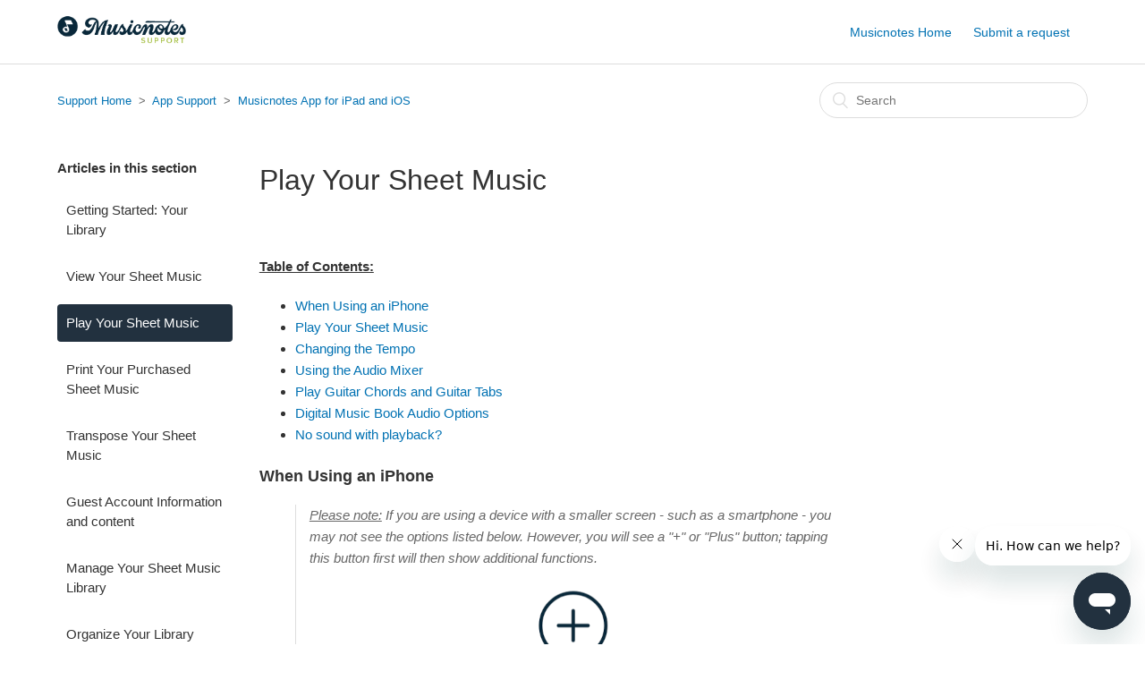

--- FILE ---
content_type: text/html; charset=utf-8
request_url: https://help.musicnotes.com/hc/en-us/articles/217928523-Play-Your-Sheet-Music
body_size: 7473
content:
<!DOCTYPE html>
<html dir="ltr" lang="en-US">
<head>
  <meta charset="utf-8" />
  <!-- v26878 -->


  <title>Play Your Sheet Music &ndash; Support Home</title>

  <meta name="csrf-param" content="authenticity_token">
<meta name="csrf-token" content="hc:meta:server:GjS-chqb7PkemDeC1kO7mNfR11c_mNw3ts0yzxTZSaUU5XctVT7AZTP4-JVf-S4bbIhnVa1llGsTDdLL6SDloQ">

  <meta name="description" content="Table of Contents:  When Using an iPhone Play Your Sheet Music Changing the Tempo Using the Audio Mixer Play Guitar Chords and Guitar..." /><meta property="og:image" content="https://help.musicnotes.com/hc/theming_assets/01HZH4YHNJWNYPMQK3Y6C5TPX0" />
<meta property="og:type" content="website" />
<meta property="og:site_name" content="Support Home" />
<meta property="og:title" content="Play Your Sheet Music" />
<meta property="og:description" content="Table of Contents:

When Using an iPhone
Play Your Sheet Music
Changing the Tempo
Using the Audio Mixer
Play Guitar Chords and Guitar Tabs
Digital Music Book Audio Options
No sound with playback?

..." />
<meta property="og:url" content="https://help.musicnotes.com/hc/en-us/articles/217928523-Play-Your-Sheet-Music" />
<link rel="canonical" href="https://help.musicnotes.com/hc/en-us/articles/217928523-Play-Your-Sheet-Music">
<link rel="alternate" hreflang="en-us" href="https://help.musicnotes.com/hc/en-us/articles/217928523-Play-Your-Sheet-Music">
<link rel="alternate" hreflang="x-default" href="https://help.musicnotes.com/hc/en-us/articles/217928523-Play-Your-Sheet-Music">

  <link rel="stylesheet" href="//static.zdassets.com/hc/assets/application-f34d73e002337ab267a13449ad9d7955.css" media="all" id="stylesheet" />
    <!-- Entypo pictograms by Daniel Bruce — www.entypo.com -->
    <link rel="stylesheet" href="//static.zdassets.com/hc/assets/theming_v1_support-e05586b61178dcde2a13a3d323525a18.css" media="all" />
  <link rel="stylesheet" type="text/css" href="/hc/theming_assets/379767/1213386/style.css?digest=27276892802829">

  <link rel="icon" type="image/x-icon" href="/hc/theming_assets/01HZH4YHS90XA6TBMCDQZRQ8S7">

    <script src="//static.zdassets.com/hc/assets/jquery-ed472032c65bb4295993684c673d706a.js"></script>
    <script async src="https://www.googletagmanager.com/gtag/js?id=G-36Q2MYM83R"></script>
<script>
  window.dataLayer = window.dataLayer || [];
  function gtag(){dataLayer.push(arguments);}
  gtag('js', new Date());
  gtag('config', 'G-36Q2MYM83R');
</script>


  <meta content="width=device-width, initial-scale=1.0, maximum-scale=1.0, user-scalable=0" name="viewport" />

  <script type="text/javascript" src="/hc/theming_assets/379767/1213386/script.js?digest=27276892802829"></script>
</head>
<body class="">
  
  
  

  <header class="header">
  <div class="logo">
    <a title="Home" href="/hc/en-us">
      <img src="/hc/theming_assets/01HZH4YHNJWNYPMQK3Y6C5TPX0" alt="Logo">
    </a>
  </div>
  <div class="nav-wrapper">
    <span class="icon-menu"></span>
    <nav class="user-nav" id="user-nav">
      <a href="https://www.musicnotes.com">Musicnotes Home</a>
      <!---->
      <a class="submit-a-request" href="/hc/en-us/requests/new">Submit a request</a>
    </nav>
    <!--  <a class="login" data-auth-action="signin" role="button" rel="nofollow" title="Opens a dialog" href="https://musicnotes1.zendesk.com/access?brand_id=1213386&amp;return_to=https%3A%2F%2Fhelp.musicnotes.com%2Fhc%2Fen-us%2Farticles%2F217928523-Play-Your-Sheet-Music&amp;locale=en-us">Sign in</a>
-->
  </div>
</header>


  <main role="main">
    <div class="container-divider"></div>
<div class="container">
  <nav class="sub-nav">
    <ol class="breadcrumbs">
  
    <li title="Support Home">
      
        <a href="/hc/en-us">Support Home</a>
      
    </li>
  
    <li title="App Support">
      
        <a href="/hc/en-us/categories/360003336892-App-Support">App Support</a>
      
    </li>
  
    <li title="Musicnotes App for iPad and iOS">
      
        <a href="/hc/en-us/sections/200306143-Musicnotes-App-for-iPad-and-iOS">Musicnotes App for iPad and iOS</a>
      
    </li>
  
</ol>

    <form role="search" class="search" data-search="" action="/hc/en-us/search" accept-charset="UTF-8" method="get"><input type="hidden" name="utf8" value="&#x2713;" autocomplete="off" /><input type="hidden" name="category" id="category" value="360003336892" autocomplete="off" />
<input type="search" name="query" id="query" placeholder="Search" aria-label="Search" /></form>
  </nav>

  <div class="article-container" id="article-container">
    <section class="article-sidebar">
      <section class="section-articles collapsible-sidebar">
        <h3 class="collapsible-sidebar-title sidenav-title">Articles in this section</h3>
        <ul>
          
            <li>
              <a href="/hc/en-us/articles/115005860623-Getting-Started-Your-Library" class="sidenav-item ">Getting Started: Your Library</a>
            </li>
          
            <li>
              <a href="/hc/en-us/articles/215057466-View-Your-Sheet-Music" class="sidenav-item ">View Your Sheet Music</a>
            </li>
          
            <li>
              <a href="/hc/en-us/articles/217928523-Play-Your-Sheet-Music" class="sidenav-item current-article">Play Your Sheet Music</a>
            </li>
          
            <li>
              <a href="/hc/en-us/articles/206315335-Print-Your-Purchased-Sheet-Music" class="sidenav-item ">Print Your Purchased Sheet Music</a>
            </li>
          
            <li>
              <a href="/hc/en-us/articles/205672759-Transpose-Your-Sheet-Music" class="sidenav-item ">Transpose Your Sheet Music</a>
            </li>
          
            <li>
              <a href="/hc/en-us/articles/201158617-Guest-Account-Information-and-content" class="sidenav-item ">Guest Account Information and content</a>
            </li>
          
            <li>
              <a href="/hc/en-us/articles/214428326-Manage-Your-Sheet-Music-Library" class="sidenav-item ">Manage Your Sheet Music Library</a>
            </li>
          
            <li>
              <a href="/hc/en-us/articles/216443663-Organize-Your-Library-Folders-and-Set-Lists" class="sidenav-item ">Organize Your Library (Folders and Set Lists)</a>
            </li>
          
            <li>
              <a href="/hc/en-us/articles/115004545523-Options-and-Settings" class="sidenav-item ">Options and Settings</a>
            </li>
          
            <li>
              <a href="/hc/en-us/articles/205183375-Hands-Free-Page-Turn-Support" class="sidenav-item ">Hands-Free Page Turn Support</a>
            </li>
          
        </ul>
        
          <a href="/hc/en-us/sections/200306143-Musicnotes-App-for-iPad-and-iOS" class="article-sidebar-item">See more</a>
        
      </section>
    </section>

    <article class="article">
      <header class="article-header">
        <h1 title="Play Your Sheet Music" class="article-title">
          Play Your Sheet Music
          
        </h1>

        <div class="article-author" style="display:none;">
          <div class="avatar article-avatar">
            
            <img src="https://assets.zendesk.com/hc/assets/default_avatar.png" alt="Avatar" class="user-avatar"/>
          </div>
          <div class="article-meta">
            
              Anna
            

            <ul class="meta-group">
              
                <li class="meta-data"><time datetime="2025-05-14T21:28:25Z" title="2025-05-14T21:28:25Z" data-datetime="relative">May 14, 2025 21:28</time></li>
                <li class="meta-data">Updated</li>
              
            </ul>
          </div>
        </div>
        <!--<a class="article-subscribe" title="Opens a sign-in dialog" rel="nofollow" role="button" data-auth-action="signin" aria-selected="false" href="/hc/en-us/articles/217928523-Play-Your-Sheet-Music/subscription.html">Follow</a>-->
      </header>

      <section class="article-info">
        <div class="article-content">
          <div class="article-body"><p><span class="wysiwyg-underline"><strong>Table of Contents:</strong></span></p>
<ul>
<li><a href="#h_01JB2MGJ3MG9XY37XYMQ4ZPZ7B">When Using an iPhone</a></li>
<li><a href="#h_01JB2MH9MVT4HE1FM63XYFZVEQ">Play Your Sheet Music</a></li>
<li><a href="#subrowTempo">Changing the Tempo</a></li>
<li><a href="#subrowMixer">Using the Audio Mixer</a></li>
<li><a href="#h_01JB2M8AF6CQQTBDPZN4QF1D75">Play Guitar Chords and Guitar Tabs</a></li>
<li><a href="#h_01JB2MADPY1BA0RBDSHCEAZRGM">Digital Music Book Audio Options</a></li>
<li><a href="#h_01JJT4FHZ347FVRZRR0WPB143W">No sound with playback?</a></li>
</ul>
<h3 id="h_01JB2MGJ3MG9XY37XYMQ4ZPZ7B">When Using an iPhone</h3>
<blockquote>
<p><em><span class="wysiwyg-underline">Please note:</span> If you are using a device with a smaller screen - such as a smartphone - you may not see the options listed below. However, you will see a "+" or "Plus" button; tapping this button first will then show additional functions.</em></p>
<p class="wysiwyg-text-align-center"><img src="/hc/article_attachments/31183772468493" alt="Song Viewer_95x95_Phone Plus Button.PNG" width="95" height="95"></p>
</blockquote>
<h3 id="h_01JB2MH9MVT4HE1FM63XYFZVEQ">Play Your Sheet Music</h3>
<p>To play a Musicnotes digital sheet music file, first open it in the viewer, then tap the "Play" button in the top toolbar. The audio data for the piece will load, the piece will zoom to the default zoom level, and the menu will switch into playback mode.</p>
<p><img src="/hc/article_attachments/31464645189261" alt="Song Viewer_95x95_Play Button.PNG"></p>
<p>Once loading is complete (after the "rest" symbol has disappeared from your screen) the sheet music will play from the start of the current page to the end of the song while highlighting the notes in time with the audio.</p>
<p>While the song is playing you will see the playback toolbar on the top of your screen.</p>
<p><img src="/hc/article_attachments/31464645190797" alt="Song Viewer_504x95_Playback Buttons.PNG"></p>
<p>The song will remain in playback mode until you tap the back button located on the left side of the toolbar. You can tap this button at any time to stop playback and return to the main toolbar.</p>
<p><img src="/hc/article_attachments/31464645191821" alt="Song Viewer_95x95_Back Button.PNG"></p>
<p>To stop playback tap on the "Stop" button. The song will remain in playback mode but allow you to switch pages. If you hit the "Play" button again, the song will begin to play from the start of the current page.</p>
<p><img src="/hc/article_attachments/31464722243341" alt="Song Viewer_95x95_Playback Stop Button.PNG"></p>
<p>After playback begins, you can pause the song using the "Pause" button. You will not be able to switch pages while the song is paused. However the next time you hit the "Play" button, playback will resume right where you left off.</p>
<p><img src="/hc/article_attachments/31464645193357" alt="Song Viewer_95x95_Playback Pause Button.PNG"></p>
<p>If you start playback mode while holding your device horizontally, the sheet music will scroll vertically as it plays to keep the currently playing music in view.</p>
<p><em><strong>Please note: The playback system advances pages for you in order to keep the playing music in view. You will only be able to manually turn pages before tapping "Play," or after the music has been stopped.</strong></em></p>
<p>&nbsp;</p>
<p>&nbsp;</p>
<h3 id="subrowTempo" class="row">Changing the Tempo</h3>
<p>You may adjust the playback tempo of your sheet music using the "Tempo" button from within playback mode. You can change the tempo both during playback and while stopped.</p>
<p class="wysiwyg-text-align-center"><img src="/hc/article_attachments/31464645193997" alt="Song Viewer_95x95_Playback BPM Button.PNG"></p>
<p>To adjust the tempo, you may tap one of the pre-selected speeds (relative to the piece's default tempo), use the slider, or type a number into the BPM field. You can return to the default tempo at any time by using the "1x" button.</p>
<p><img src="/hc/article_attachments/31464645195533" alt="TempoDialog.png"></p>
<p>When you exit playback mode for your piece, the tempo you chose will be retained for the next time you open it (even if you sign out, close the app, or remove the song from your download list).</p>
<p>&nbsp;</p>
<h3 id="subrowMixer" class="row">Using the Audio Mixer</h3>
<div id="cMixer" class="subContentSection">
<div class="b10">
<p>You may select which tracks are played, and their relative volume, by using the Audio Mixer menu option at any time while the toolbar is in playback mode.</p>
<p><img src="/hc/article_attachments/31464645197709" alt="Song Viewer_95x95_Playback Audio Mixer Button.PNG"></p>
<p>To control the volume of a track, or silence it entirely using the Mute button, simply use the slider for the track you would like to adjust.</p>
<p><img src="/hc/en-us/article_attachments/210819266/audio-mixer.png" alt="" width="317" height="202"></p>
<p>When you exit playback mode, the instrument mix you chose will be retained for the next time you open it (even if you sign out, close the app, or remove the song from your download list). You can change the instrument mix both during playback and while stopped.</p>
</div>
</div>
<p>&nbsp;</p>
<h3 id="h_01JB2M8AF6CQQTBDPZN4QF1D75" class="wysiwyg-text-align-left">Play Guitar Chords and Guitar Tabs</h3>
<div id="cMixer" class="subContentSection">
<div class="b10">
<p><strong>Please note: If the piece you are viewing contains Guitar Chords above the staff lines, the option to adjust them will be available in the Mixer <em>unless</em> you have set the "Play Chords" setting to "Never" on the app Settings Page.</strong></p>
<img src="/hc/article_attachments/31464722247309" alt="Settings_1284x700_Sheet Music Player Options.PNG" width="468" height="255">
<p>For Guitar TAB pieces, you will see <em>either</em> the guitar notation track <em>or</em> the guitar TAB track in the mixer based on which is going to be audible when the music is played. (You may adjust this in the "Play Guitar Tab" setting on the Settings Page).</p>
</div>
</div>
<p>&nbsp;</p>
<h3 id="h_01JB2MADPY1BA0RBDSHCEAZRGM" class="wysiwyg-text-align-left">Digital Music Book Audio Options</h3>
<p>Interactive Digital Music Books will have separate audio files that can be downloaded and played back individually. However, you can enable the&nbsp;<span class="wysiwyg-underline">Always Download Book Audio</span> option in Settings to download all of the playback files and any supplemental tracks by default.</p>
<p><img src="/hc/article_attachments/31464722250893" alt="Settings_1284x315_Digital Music Book Options.PNG"></p>
<p>&nbsp;</p>
<h3 id="h_01JJT4FHZ347FVRZRR0WPB143W">No sound with playback?</h3>
<p>Please see: <a href="/hc/en-us/articles/33666530173197" target="_blank" rel="noopener noreferrer">No sound in playback on iPad or iPhone</a></p></div>

          <div class="article-attachments">
            <ul class="attachments">
              
            </ul>
          </div>
        </div>
      </section>

      <footer>
        <div class="article-footer">
          <div class="article-share">
  <ul class="share">
    <li><a href="https://www.facebook.com/share.php?title=Play+Your+Sheet+Music&u=https%3A%2F%2Fhelp.musicnotes.com%2Fhc%2Fen-us%2Farticles%2F217928523-Play-Your-Sheet-Music" class="share-facebook">Facebook</a></li>
    <li><a href="https://twitter.com/share?lang=en&text=Play+Your+Sheet+Music&url=https%3A%2F%2Fhelp.musicnotes.com%2Fhc%2Fen-us%2Farticles%2F217928523-Play-Your-Sheet-Music" class="share-twitter">Twitter</a></li>
    <li><a href="https://www.linkedin.com/shareArticle?mini=true&source=Musicnotes.com&title=Play+Your+Sheet+Music&url=https%3A%2F%2Fhelp.musicnotes.com%2Fhc%2Fen-us%2Farticles%2F217928523-Play-Your-Sheet-Music" class="share-linkedin">LinkedIn</a></li>
  </ul>

</div>
          
        </div>
        
          <div class="article-votes">
            <span class="article-votes-question">Was this article helpful?</span>
            <div class="article-votes-controls" role='radiogroup'>
              <a class="button article-vote article-vote-up" data-auth-action="signin" aria-selected="false" role="radio" rel="nofollow" title="Yes" href="https://musicnotes1.zendesk.com/access?brand_id=1213386&amp;return_to=https%3A%2F%2Fhelp.musicnotes.com%2Fhc%2Fen-us%2Farticles%2F217928523-Play-Your-Sheet-Music"></a>
              <a class="button article-vote article-vote-down" data-auth-action="signin" aria-selected="false" role="radio" rel="nofollow" title="No" href="https://musicnotes1.zendesk.com/access?brand_id=1213386&amp;return_to=https%3A%2F%2Fhelp.musicnotes.com%2Fhc%2Fen-us%2Farticles%2F217928523-Play-Your-Sheet-Music"></a>
            </div>
            <small class="article-votes-count">
              <span class="article-vote-label">0 out of 0 found this helpful</span>
            </small>
          </div>
        

        <div class="article-more-questions">
          Have more questions? <a href="/hc/en-us/requests/new">Submit a request</a>
        </div>
        <div class="article-return-to-top">
          <a href="#article-container">Return to top<span class="icon-arrow-up"></span></a>
        </div>
      </footer>

      <section class="article-relatives">
        <div data-recent-articles></div>
        
  <section class="related-articles">
    
      <h3 class="related-articles-title">Related articles</h3>
    
    <ul>
      
        <li>
          <a href="/hc/en-us/related/click?data=[base64]" rel="nofollow">Importing Your Personal Sheet Music (PDFs)</a>
        </li>
      
        <li>
          <a href="/hc/en-us/related/click?data=[base64]%3D--b74fe286b1640ae080fc9c6de742a766ce83228d" rel="nofollow">View Your Sheet Music</a>
        </li>
      
        <li>
          <a href="/hc/en-us/related/click?data=BAh7CjobZGVzdGluYXRpb25fYXJ0aWNsZV9pZGkEj9k6DDoYcmVmZXJyZXJfYXJ0aWNsZV9pZGkES1P9DDoLbG9jYWxlSSIKZW4tdXMGOgZFVDoIdXJsSSI%2BL2hjL2VuLXVzL2FydGljbGVzLzIwNTE4MzM3NS1IYW5kcy1GcmVlLVBhZ2UtVHVybi1TdXBwb3J0BjsIVDoJcmFua2kI--2f74de84f5b8bc1e3ee1b75e806c6916e32d35d4" rel="nofollow">Hands-Free Page Turn Support</a>
        </li>
      
        <li>
          <a href="/hc/en-us/related/click?data=[base64]" rel="nofollow">New to Musicnotes? Start here!</a>
        </li>
      
        <li>
          <a href="/hc/en-us/related/click?data=[base64]%3D%3D--c11defd975d97eecd9c8f19c6a10c0d22c135cd2" rel="nofollow">Adding the Musicnotes Player widget to your home screen</a>
        </li>
      
    </ul>
  </section>


      </section>
      <div class="article-comments" id="article-comments">
        <section class="comments">
          <header class="comment-overview">
            <h3 class="comment-heading">
              Comments
            </h3>
            <p class="comment-callout">0 comments</p>
            
          </header>

          <ul id="comments" class="comment-list">
            
          </ul>

          

          

          <p class="comment-callout">Article is closed for comments.</p>
        </section>
      </div>
    </article>
  </div>
</div>

  </main>

  <footer class="footer">
  <div class="footer-inner">
    <a title="Home" href="/hc/en-us">Support Home</a>

    <div class="footer-language-selector">
      
    </div>
  </div>
</footer>
<!-- Start of musicnotes1 Zendesk Widget script -->
<script id="ze-snippet" src="https://static.zdassets.com/ekr/snippet.js?key=f7d0d079-2b3c-47d2-9d0d-49cf1cbe35f1"> </script>
<!-- End of musicnotes1 Zendesk Widget script -->


  <!-- / -->

  
  <script src="//static.zdassets.com/hc/assets/en-us.bbb3d4d87d0b571a9a1b.js"></script>
  

  <script type="text/javascript">
  /*

    Greetings sourcecode lurker!

    This is for internal Zendesk and legacy usage,
    we don't support or guarantee any of these values
    so please don't build stuff on top of them.

  */

  HelpCenter = {};
  HelpCenter.account = {"subdomain":"musicnotes1","environment":"production","name":"Musicnotes.com"};
  HelpCenter.user = {"identifier":"da39a3ee5e6b4b0d3255bfef95601890afd80709","email":null,"name":"","role":"anonymous","avatar_url":"https://assets.zendesk.com/hc/assets/default_avatar.png","is_admin":false,"organizations":[],"groups":[]};
  HelpCenter.internal = {"asset_url":"//static.zdassets.com/hc/assets/","web_widget_asset_composer_url":"https://static.zdassets.com/ekr/snippet.js","current_session":{"locale":"en-us","csrf_token":"hc:hcobject:server:bZ4yx_UvX671RJLPau2P2hcQ_tNIfe47JPs_z0dul7NjT_uYuopzMtgkXdjjVxpZrElO0dqApmeBO9_Lupc7tw","shared_csrf_token":null},"usage_tracking":{"event":"article_viewed","data":"BAh7CDoLbG9jYWxlSSIKZW4tdXMGOgZFVDoPYXJ0aWNsZV9pZGkES1P9DDoKX21ldGF7DDoPYWNjb3VudF9pZGkDd8sFOhNoZWxwX2NlbnRlcl9pZGkE79/rCzoNYnJhbmRfaWRpA8qDEjoMdXNlcl9pZDA6E3VzZXJfcm9sZV9uYW1lSSIOQU5PTllNT1VTBjsGVDsASSIKZW4tdXMGOwZUOhphbm9ueW1vdXNfdHJhY2tpbmdfaWQw--7b81b1b09f759435eb699fea6cf380c78b534b6f","url":"https://help.musicnotes.com/hc/activity"},"current_record_id":"217928523","current_record_url":"/hc/en-us/articles/217928523-Play-Your-Sheet-Music","current_record_title":"Play Your Sheet Music","current_text_direction":"ltr","current_brand_id":1213386,"current_brand_name":"Musicnotes.com","current_brand_url":"https://musicnotes1.zendesk.com","current_brand_active":true,"current_path":"/hc/en-us/articles/217928523-Play-Your-Sheet-Music","show_autocomplete_breadcrumbs":true,"user_info_changing_enabled":false,"has_user_profiles_enabled":false,"has_end_user_attachments":true,"user_aliases_enabled":false,"has_anonymous_kb_voting":false,"has_multi_language_help_center":true,"show_at_mentions":false,"embeddables_config":{"embeddables_web_widget":true,"embeddables_help_center_auth_enabled":false,"embeddables_connect_ipms":false},"answer_bot_subdomain":"static","gather_plan_state":"subscribed","has_article_verification":true,"has_gather":true,"has_ckeditor":false,"has_community_enabled":false,"has_community_badges":true,"has_community_post_content_tagging":false,"has_gather_content_tags":true,"has_guide_content_tags":true,"has_user_segments":true,"has_answer_bot_web_form_enabled":false,"has_garden_modals":false,"theming_cookie_key":"hc-da39a3ee5e6b4b0d3255bfef95601890afd80709-2-preview","is_preview":false,"has_search_settings_in_plan":true,"theming_api_version":1,"theming_settings":{"color_1":"#22313f","color_2":"#ffffff","color_3":"#333333","color_4":"#0272b3","color_5":"#ffffff","font_1":"-apple-system, BlinkMacSystemFont, 'Segoe UI', Helvetica, Arial, sans-serif","font_2":"-apple-system, BlinkMacSystemFont, 'Segoe UI', Helvetica, Arial, sans-serif","logo":"/hc/theming_assets/01HZH4YHNJWNYPMQK3Y6C5TPX0","favicon":"/hc/theming_assets/01HZH4YHS90XA6TBMCDQZRQ8S7","homepage_background_image":"/hc/theming_assets/01HZH4YHZSMXRMSDZ3TD4AQ093","community_background_image":"/hc/theming_assets/01HZH4YJ9PNCFQR33211RG8HFE","community_image":"/hc/theming_assets/01HZH4YJHG246F94YDK3K7TC9B"},"has_pci_credit_card_custom_field":true,"help_center_restricted":false,"is_assuming_someone_else":false,"flash_messages":[],"user_photo_editing_enabled":true,"user_preferred_locale":"en-us","base_locale":"en-us","login_url":"https://musicnotes1.zendesk.com/access?brand_id=1213386\u0026return_to=https%3A%2F%2Fhelp.musicnotes.com%2Fhc%2Fen-us%2Farticles%2F217928523-Play-Your-Sheet-Music","has_alternate_templates":true,"has_custom_statuses_enabled":true,"has_hc_generative_answers_setting_enabled":true,"has_generative_search_with_zgpt_enabled":false,"has_suggested_initial_questions_enabled":false,"has_guide_service_catalog":true,"has_service_catalog_search_poc":false,"has_service_catalog_itam":false,"has_csat_reverse_2_scale_in_mobile":false,"has_knowledge_navigation":false,"has_unified_navigation":false,"has_unified_navigation_eap_access":false,"has_csat_bet365_branding":false,"version":"v26878","dev_mode":false};
</script>

  
  <script src="//static.zdassets.com/hc/assets/moment-3b62525bdab669b7b17d1a9d8b5d46b4.js"></script>
  <script src="//static.zdassets.com/hc/assets/hc_enduser-682eda7708c76e29eff22c6702975daf.js"></script>
  
  
</body>
</html>